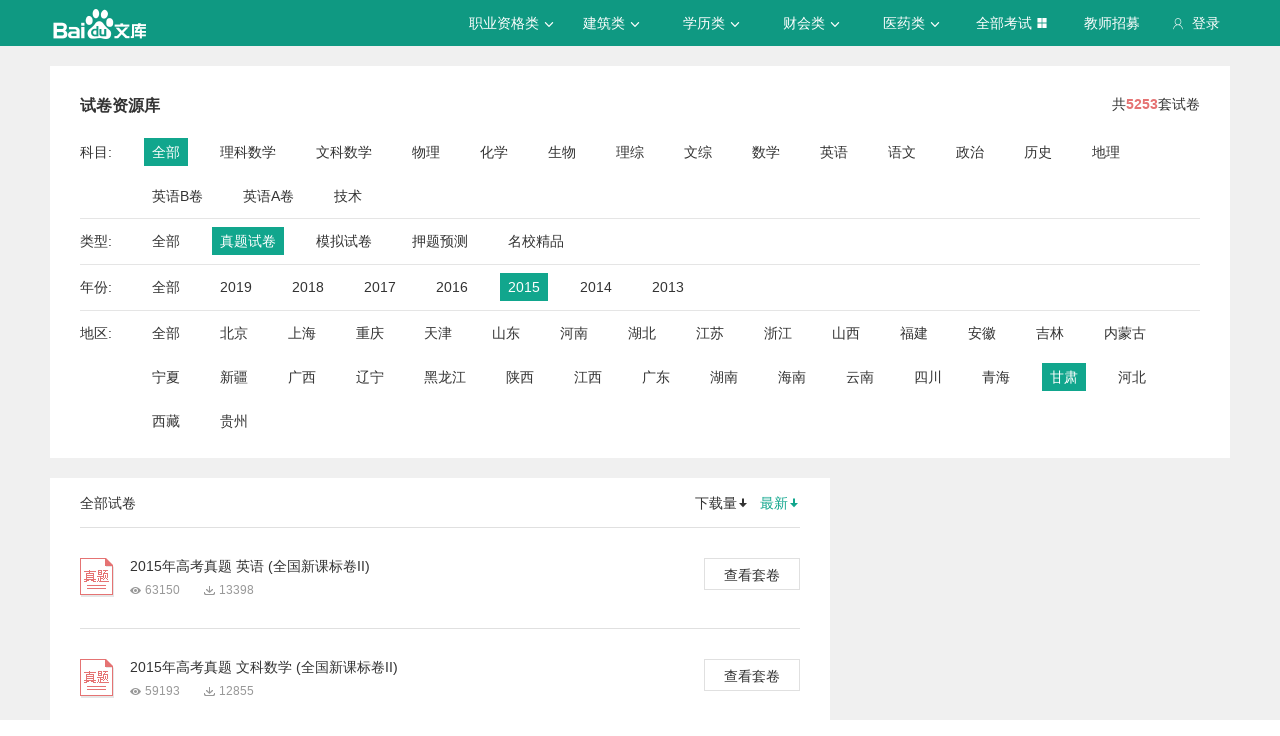

--- FILE ---
content_type: text/javascript; charset=utf-8
request_url: https://wkstatic.bdimg.com/static/gaokao/static/miti/tikucommon/widget/js/common/widget/util_20cef10.js
body_size: 865
content:
define("tikucommon:widget/js/common/widget/util.js",function(n,t){var e=n("tikucommon:widget/js/common/lib/lang.js"),i=n("tikucommon:widget/js/common/lib/url.js"),o=n("tikucommon:widget/js/common/lib/array.js"),r=n("tikucommon:widget/js/common/lib/object.js");window.FEDEBUG=!1,function(){for(var n,t=function(){},e=["assert","clear","count","debug","dir","dirxml","error","exception","group","groupCollapsed","groupEnd","info","log","markTimeline","profile","profileEnd","table","time","timeEnd","timeStamp","trace","warn"],o=e.length,r=window.console=window.console||{},u=window.FEDEBUG=window.FEDEBUG||i.getQueryValue(location.href,"fedebug");o--;)n=e[o],u&&r[n]||(r[n]=t)}();try{document.execCommand("BackgroundImageCache",!1,!0)}catch(u){}var s=function(n){n=n||document;var t=$(n.body);t.css("zoom",1),t.css("zoom",0)};t.ieReflow=s;var c=function(){var n=1;return function(t){var e=n++;return t?t+e:e}}();t.uniqueId=c;var a=function(){var n=9e3,t="ZIndexDefaultValue",e=[];return{bringToFront:function(i){var r,u=$(i);null===u.data(t)&&(r=u.css("z-index"),u.data(t,r||0)),u.css("z-index",n++),u.attr("id")||i.attr("id",c("Zuniqueid__")),o.remove(e,i.id),e.push(i.id)},sendToBack:function(n){var i=$(n),r=i.data(t)||0;i.css("z-index",r),o.remove(e,n.id)},getActive:function(){return e.length>0?e[e.length-1]:null}}}();t.zIndexManager=a;var d=function(){this.q=[],this.paused=!1,this._inProgress=!1};r.extend(d.prototype,{add:function(){var n=this;return o.each(arguments,function(t){e.isFunction(t)&&n.q.push(t)}),this},dequeue:function(){return this.empty()||this.q.pop(),this},next:function(){return this.empty()||this.paused?void 0:(this._inProgress=!0,this.q.shift().apply(this),this)},flush:function(){for(;!this.empty()&&!this.paused;)this.next();return this},clear:function(){return this.q.length=0,this},empty:function(){return 0===this.q.length?(this._inProgress=!1,!0):!1},remove:function(n){return o.remove(this.q,n),this},promote:function(n){return this.remove(n),this.q.unshfit(n),this},pause:function(){return this.paused=!0,this},run:function(){return this.paused=!1,this.next(),this}}),t.queue=d;var m=document.createElement("div"),h=function(n){m.appendChild(n),m.innerHTML="",n=null};t.recycleDom=h;var l=function(n,t,i){var o,r;if(e.isArray(t)){for(o=0,r=t.length;r>o;o++)l(n,t[o],i);return n}for(o in t)!i&&o in n||(n[o]=t[o]);return n};t.mix=l});